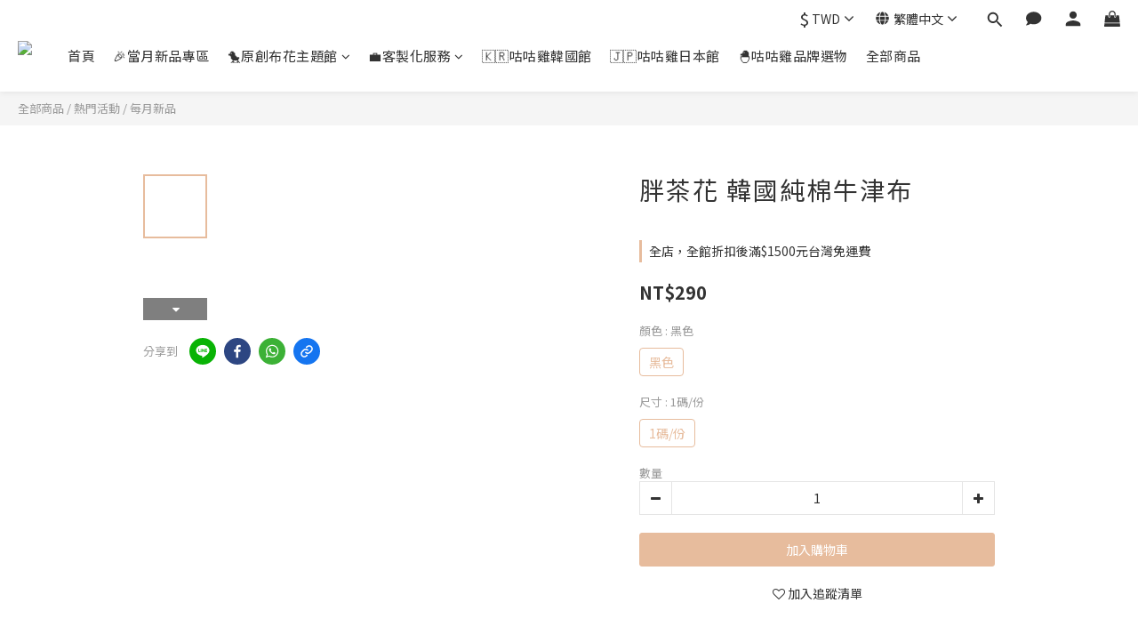

--- FILE ---
content_type: text/plain
request_url: https://www.google-analytics.com/j/collect?v=1&_v=j102&a=1641561032&t=pageview&cu=TWD&_s=1&dl=https%3A%2F%2Fwww.cocochishouse.com%2Fproducts%2F%25E8%2583%2596%25E8%258C%25B6%25E8%258A%25B1-%25E9%259F%2593%25E5%259C%258B%25E7%25B4%2594%25E6%25A3%2589%25E7%2589%259B%25E6%25B4%25A5%25E5%25B8%2583&ul=en-us%40posix&dt=%E8%83%96%E8%8C%B6%E8%8A%B1%20%E9%9F%93%E5%9C%8B%E7%B4%94%E6%A3%89%E7%89%9B%E6%B4%A5%E5%B8%83&sr=1280x720&vp=1280x720&_u=aCDAAEIJAAAAACAMI~&jid=322565928&gjid=1856097079&cid=2002141646.1763514699&tid=UA-72956014-1&_gid=305090500.1763514699&_r=1&_slc=1&pa=detail&pr1id=KCBA09140201&pr1nm=%E8%83%96%E8%8C%B6%E8%8A%B1%20%E9%9F%93%E5%9C%8B%E7%B4%94%E6%A3%89%E7%89%9B%E6%B4%A5%E5%B8%83&pr1ca=&pr1br=&pr1va=%E9%BB%91%E8%89%B21%E7%A2%BC%2F%E4%BB%BD&pr1pr=&pr1qt=&pr1cc=&pr1ps=0&z=1509346920
body_size: -452
content:
2,cG-95GKSB05Q4